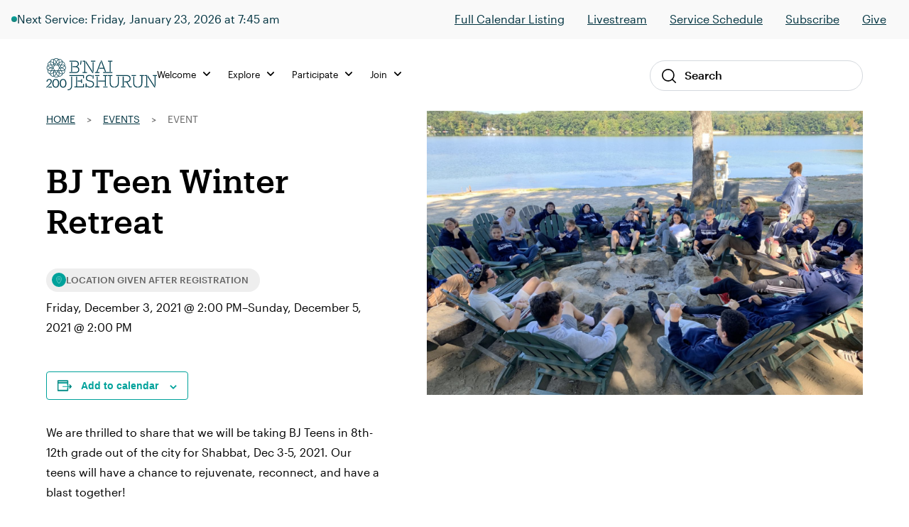

--- FILE ---
content_type: text/css; charset=UTF-8
request_url: https://staging.bj.org/wp-content/themes/defaultTheme/css/dist/tailwind.css?ver=1765914139
body_size: 4507
content:
.container{margin-left:auto;margin-right:auto;width:100%}.prose{color:var(--tw-prose-body);max-width:65ch}.prose :where([class~=lead]):not(:where([class~=not-prose] *)){color:var(--tw-prose-lead);font-size:1.25em;line-height:1.6;margin-bottom:1.2em;margin-top:1.2em}.prose :where(a):not(:where([class~=not-prose] *)){color:var(--tw-prose-links);font-weight:500;text-decoration:underline}.prose :where(strong):not(:where([class~=not-prose] *)){color:var(--tw-prose-bold);font-weight:600}.prose :where(a strong):not(:where([class~=not-prose] *)){color:inherit}.prose :where(blockquote strong):not(:where([class~=not-prose] *)){color:inherit}.prose :where(thead th strong):not(:where([class~=not-prose] *)){color:inherit}.prose :where(ol):not(:where([class~=not-prose] *)){list-style-type:decimal;margin-bottom:1.25em;margin-top:1.25em;padding-left:1.625em}.prose :where(ol[type=A]):not(:where([class~=not-prose] *)){list-style-type:upper-alpha}.prose :where(ol[type=a]):not(:where([class~=not-prose] *)){list-style-type:lower-alpha}.prose :where(ol[type=A s]):not(:where([class~=not-prose] *)){list-style-type:upper-alpha}.prose :where(ol[type=a s]):not(:where([class~=not-prose] *)){list-style-type:lower-alpha}.prose :where(ol[type=I]):not(:where([class~=not-prose] *)){list-style-type:upper-roman}.prose :where(ol[type=i]):not(:where([class~=not-prose] *)){list-style-type:lower-roman}.prose :where(ol[type=I s]):not(:where([class~=not-prose] *)){list-style-type:upper-roman}.prose :where(ol[type=i s]):not(:where([class~=not-prose] *)){list-style-type:lower-roman}.prose :where(ol[type="1"]):not(:where([class~=not-prose] *)){list-style-type:decimal}.prose :where(ul):not(:where([class~=not-prose] *)){list-style-type:disc;margin-bottom:1.25em;margin-top:1.25em;padding-left:1.625em}.prose :where(ol>li):not(:where([class~=not-prose] *))::marker{color:var(--tw-prose-counters);font-weight:400}.prose :where(ul>li):not(:where([class~=not-prose] *))::marker{color:var(--tw-prose-bullets)}.prose :where(hr):not(:where([class~=not-prose] *)){border-color:var(--tw-prose-hr);border-top-width:1px;margin-bottom:3em;margin-top:3em}.prose :where(blockquote):not(:where([class~=not-prose] *)){border-left-color:var(--tw-prose-quote-borders);border-left-width:.25rem;color:var(--tw-prose-quotes);font-style:italic;font-weight:500;margin-bottom:1.6em;margin-top:1.6em;padding-left:1em;quotes:"\201C""\201D""\2018""\2019"}.prose :where(blockquote p:first-of-type):not(:where([class~=not-prose] *)):before{content:open-quote}.prose :where(blockquote p:last-of-type):not(:where([class~=not-prose] *)):after{content:close-quote}.prose :where(h1):not(:where([class~=not-prose] *)){color:var(--tw-prose-headings);font-size:2.25em;font-weight:800;line-height:1.1111111;margin-bottom:.8888889em;margin-top:0}.prose :where(h1 strong):not(:where([class~=not-prose] *)){color:inherit;font-weight:900}.prose :where(h2):not(:where([class~=not-prose] *)){color:var(--tw-prose-headings);font-size:1.5em;font-weight:700;line-height:1.3333333;margin-bottom:1em;margin-top:2em}.prose :where(h2 strong):not(:where([class~=not-prose] *)){color:inherit;font-weight:800}.prose :where(h3):not(:where([class~=not-prose] *)){color:var(--tw-prose-headings);font-size:1.25em;font-weight:600;line-height:1.6;margin-bottom:.6em;margin-top:1.6em}.prose :where(h3 strong):not(:where([class~=not-prose] *)){color:inherit;font-weight:700}.prose :where(h4):not(:where([class~=not-prose] *)){color:var(--tw-prose-headings);font-weight:600;line-height:1.5;margin-bottom:.5em;margin-top:1.5em}.prose :where(h4 strong):not(:where([class~=not-prose] *)){color:inherit;font-weight:700}.prose :where(img):not(:where([class~=not-prose] *)){margin-bottom:2em;margin-top:2em}.prose :where(figure>*):not(:where([class~=not-prose] *)){margin-bottom:0;margin-top:0}.prose :where(figcaption):not(:where([class~=not-prose] *)){color:var(--tw-prose-captions);font-size:.875em;line-height:1.4285714;margin-top:.8571429em}.prose :where(code):not(:where([class~=not-prose] *)){color:var(--tw-prose-code);font-size:.875em;font-weight:600}.prose :where(code):not(:where([class~=not-prose] *)):before{content:"`"}.prose :where(code):not(:where([class~=not-prose] *)):after{content:"`"}.prose :where(a code):not(:where([class~=not-prose] *)){color:inherit}.prose :where(h1 code):not(:where([class~=not-prose] *)){color:inherit}.prose :where(h2 code):not(:where([class~=not-prose] *)){color:inherit;font-size:.875em}.prose :where(h3 code):not(:where([class~=not-prose] *)){color:inherit;font-size:.9em}.prose :where(h4 code):not(:where([class~=not-prose] *)){color:inherit}.prose :where(blockquote code):not(:where([class~=not-prose] *)){color:inherit}.prose :where(thead th code):not(:where([class~=not-prose] *)){color:inherit}.prose :where(pre):not(:where([class~=not-prose] *)){background-color:var(--tw-prose-pre-bg);border-radius:.375rem;color:var(--tw-prose-pre-code);font-size:.875em;font-weight:400;line-height:1.7142857;margin-bottom:1.7142857em;margin-top:1.7142857em;overflow-x:auto;padding:.8571429em 1.1428571em}.prose :where(pre code):not(:where([class~=not-prose] *)){background-color:transparent;border-radius:0;border-width:0;color:inherit;font-family:inherit;font-size:inherit;font-weight:inherit;line-height:inherit;padding:0}.prose :where(pre code):not(:where([class~=not-prose] *)):before{content:none}.prose :where(pre code):not(:where([class~=not-prose] *)):after{content:none}.prose :where(table):not(:where([class~=not-prose] *)){font-size:.875em;line-height:1.7142857;margin-bottom:2em;margin-top:2em;table-layout:auto;text-align:left;width:100%}.prose :where(thead):not(:where([class~=not-prose] *)){border-bottom-color:var(--tw-prose-th-borders);border-bottom-width:1px}.prose :where(thead th):not(:where([class~=not-prose] *)){color:var(--tw-prose-headings);font-weight:600;padding-bottom:.5714286em;padding-left:.5714286em;padding-right:.5714286em;vertical-align:bottom}.prose :where(tbody tr):not(:where([class~=not-prose] *)){border-bottom-color:var(--tw-prose-td-borders);border-bottom-width:1px}.prose :where(tbody tr:last-child):not(:where([class~=not-prose] *)){border-bottom-width:0}.prose :where(tbody td):not(:where([class~=not-prose] *)){vertical-align:baseline}.prose :where(tfoot):not(:where([class~=not-prose] *)){border-top-color:var(--tw-prose-th-borders);border-top-width:1px}.prose :where(tfoot td):not(:where([class~=not-prose] *)){vertical-align:top}.prose{--tw-prose-body:#374151;--tw-prose-headings:#111827;--tw-prose-lead:#4b5563;--tw-prose-links:#111827;--tw-prose-bold:#111827;--tw-prose-counters:#6b7280;--tw-prose-bullets:#d1d5db;--tw-prose-hr:#e5e7eb;--tw-prose-quotes:#111827;--tw-prose-quote-borders:#e5e7eb;--tw-prose-captions:#6b7280;--tw-prose-code:#111827;--tw-prose-pre-code:#e5e7eb;--tw-prose-pre-bg:#1f2937;--tw-prose-th-borders:#d1d5db;--tw-prose-td-borders:#e5e7eb;--tw-prose-invert-body:#d1d5db;--tw-prose-invert-headings:#fff;--tw-prose-invert-lead:#9ca3af;--tw-prose-invert-links:#fff;--tw-prose-invert-bold:#fff;--tw-prose-invert-counters:#9ca3af;--tw-prose-invert-bullets:#4b5563;--tw-prose-invert-hr:#374151;--tw-prose-invert-quotes:#f3f4f6;--tw-prose-invert-quote-borders:#374151;--tw-prose-invert-captions:#9ca3af;--tw-prose-invert-code:#fff;--tw-prose-invert-pre-code:#d1d5db;--tw-prose-invert-pre-bg:rgba(0,0,0,.5);--tw-prose-invert-th-borders:#4b5563;--tw-prose-invert-td-borders:#374151;font-size:1rem;line-height:1.75}.prose :where(p):not(:where([class~=not-prose] *)){margin-bottom:1.25em;margin-top:1.25em}.prose :where(video):not(:where([class~=not-prose] *)){margin-bottom:2em;margin-top:2em}.prose :where(figure):not(:where([class~=not-prose] *)){margin-bottom:2em;margin-top:2em}.prose :where(li):not(:where([class~=not-prose] *)){margin-bottom:.5em;margin-top:.5em}.prose :where(ol>li):not(:where([class~=not-prose] *)){padding-left:.375em}.prose :where(ul>li):not(:where([class~=not-prose] *)){padding-left:.375em}.prose :where(.prose>ul>li p):not(:where([class~=not-prose] *)){margin-bottom:.75em;margin-top:.75em}.prose :where(.prose>ul>li>:first-child):not(:where([class~=not-prose] *)){margin-top:1.25em}.prose :where(.prose>ul>li>:last-child):not(:where([class~=not-prose] *)){margin-bottom:1.25em}.prose :where(.prose>ol>li>:first-child):not(:where([class~=not-prose] *)){margin-top:1.25em}.prose :where(.prose>ol>li>:last-child):not(:where([class~=not-prose] *)){margin-bottom:1.25em}.prose :where(ul ul,ul ol,ol ul,ol ol):not(:where([class~=not-prose] *)){margin-bottom:.75em;margin-top:.75em}.prose :where(hr+*):not(:where([class~=not-prose] *)){margin-top:0}.prose :where(h2+*):not(:where([class~=not-prose] *)){margin-top:0}.prose :where(h3+*):not(:where([class~=not-prose] *)){margin-top:0}.prose :where(h4+*):not(:where([class~=not-prose] *)){margin-top:0}.prose :where(thead th:first-child):not(:where([class~=not-prose] *)){padding-left:0}.prose :where(thead th:last-child):not(:where([class~=not-prose] *)){padding-right:0}.prose :where(tbody td,tfoot td):not(:where([class~=not-prose] *)){padding:.5714286em}.prose :where(tbody td:first-child,tfoot td:first-child):not(:where([class~=not-prose] *)){padding-left:0}.prose :where(tbody td:last-child,tfoot td:last-child):not(:where([class~=not-prose] *)){padding-right:0}.prose :where(.prose>:first-child):not(:where([class~=not-prose] *)){margin-top:0}.prose :where(.prose>:last-child):not(:where([class~=not-prose] *)){margin-bottom:0}.prose-sm :where(.prose>ul>li p):not(:where([class~=not-prose] *)){margin-bottom:.5714286em;margin-top:.5714286em}.prose-sm :where(.prose>ul>li>:first-child):not(:where([class~=not-prose] *)){margin-top:1.1428571em}.prose-sm :where(.prose>ul>li>:last-child):not(:where([class~=not-prose] *)){margin-bottom:1.1428571em}.prose-sm :where(.prose>ol>li>:first-child):not(:where([class~=not-prose] *)){margin-top:1.1428571em}.prose-sm :where(.prose>ol>li>:last-child):not(:where([class~=not-prose] *)){margin-bottom:1.1428571em}.prose-sm :where(.prose>:first-child):not(:where([class~=not-prose] *)){margin-top:0}.prose-sm :where(.prose>:last-child):not(:where([class~=not-prose] *)){margin-bottom:0}.prose-base :where(.prose>ul>li p):not(:where([class~=not-prose] *)){margin-bottom:.75em;margin-top:.75em}.prose-base :where(.prose>ul>li>:first-child):not(:where([class~=not-prose] *)){margin-top:1.25em}.prose-base :where(.prose>ul>li>:last-child):not(:where([class~=not-prose] *)){margin-bottom:1.25em}.prose-base :where(.prose>ol>li>:first-child):not(:where([class~=not-prose] *)){margin-top:1.25em}.prose-base :where(.prose>ol>li>:last-child):not(:where([class~=not-prose] *)){margin-bottom:1.25em}.prose-base :where(.prose>:first-child):not(:where([class~=not-prose] *)){margin-top:0}.prose-base :where(.prose>:last-child):not(:where([class~=not-prose] *)){margin-bottom:0}.prose-lg :where(.prose>ul>li p):not(:where([class~=not-prose] *)){margin-bottom:.8888889em;margin-top:.8888889em}.prose-lg :where(.prose>ul>li>:first-child):not(:where([class~=not-prose] *)){margin-top:1.3333333em}.prose-lg :where(.prose>ul>li>:last-child):not(:where([class~=not-prose] *)){margin-bottom:1.3333333em}.prose-lg :where(.prose>ol>li>:first-child):not(:where([class~=not-prose] *)){margin-top:1.3333333em}.prose-lg :where(.prose>ol>li>:last-child):not(:where([class~=not-prose] *)){margin-bottom:1.3333333em}.prose-lg :where(.prose>:first-child):not(:where([class~=not-prose] *)){margin-top:0}.prose-lg :where(.prose>:last-child):not(:where([class~=not-prose] *)){margin-bottom:0}.prose-xl :where(.prose>ul>li p):not(:where([class~=not-prose] *)){margin-bottom:.8em;margin-top:.8em}.prose-xl :where(.prose>ul>li>:first-child):not(:where([class~=not-prose] *)){margin-top:1.2em}.prose-xl :where(.prose>ul>li>:last-child):not(:where([class~=not-prose] *)){margin-bottom:1.2em}.prose-xl :where(.prose>ol>li>:first-child):not(:where([class~=not-prose] *)){margin-top:1.2em}.prose-xl :where(.prose>ol>li>:last-child):not(:where([class~=not-prose] *)){margin-bottom:1.2em}.prose-xl :where(.prose>:first-child):not(:where([class~=not-prose] *)){margin-top:0}.prose-xl :where(.prose>:last-child):not(:where([class~=not-prose] *)){margin-bottom:0}.prose-2xl :where(.prose>ul>li p):not(:where([class~=not-prose] *)){margin-bottom:.8333333em;margin-top:.8333333em}.prose-2xl :where(.prose>ul>li>:first-child):not(:where([class~=not-prose] *)){margin-top:1.3333333em}.prose-2xl :where(.prose>ul>li>:last-child):not(:where([class~=not-prose] *)){margin-bottom:1.3333333em}.prose-2xl :where(.prose>ol>li>:first-child):not(:where([class~=not-prose] *)){margin-top:1.3333333em}.prose-2xl :where(.prose>ol>li>:last-child):not(:where([class~=not-prose] *)){margin-bottom:1.3333333em}.prose-2xl :where(.prose>:first-child):not(:where([class~=not-prose] *)){margin-top:0}.prose-2xl :where(.prose>:last-child):not(:where([class~=not-prose] *)){margin-bottom:0}.pointer-events-none{pointer-events:none}.visible{visibility:visible}.invisible{visibility:hidden}.static{position:static}.\!static{position:static!important}.fixed{position:fixed}.absolute{position:absolute}.relative{position:relative}.sticky{position:sticky}.inset-0{bottom:0;top:0}.inset-0,.inset-x-0{left:0;right:0}.inset-y-0{bottom:0}.inset-y-0,.top-0{top:0}.-right-5{right:-1.25rem}.bottom-0{bottom:0}.right-0{right:0}.-top-2{top:-.5rem}.-left-2{left:-.5rem}.z-\[2\]{z-index:2}.order-last{order:9999}.order-first{order:-9999}.col-span-2{grid-column:span 2/span 2}.col-span-12{grid-column:span 12/span 12}.m-0{margin:0}.m-10{margin:2.5rem}.mx-0{margin-left:0;margin-right:0}.mx-3{margin-left:.75rem;margin-right:.75rem}.my-0{margin-bottom:0;margin-top:0}.my-2{margin-bottom:.5rem;margin-top:.5rem}.mx-auto{margin-left:auto;margin-right:auto}.-mx-5{margin-left:-1.25rem;margin-right:-1.25rem}.my-5{margin-bottom:1.25rem;margin-top:1.25rem}.my-6{margin-bottom:1.5rem;margin-top:1.5rem}.my-12{margin-bottom:3rem;margin-top:3rem}.my-10{margin-bottom:2.5rem;margin-top:2.5rem}.my-8{margin-bottom:2rem;margin-top:2rem}.mb-0{margin-bottom:0}.ml-4{margin-left:1rem}.mt-8{margin-top:2rem}.mb-12{margin-bottom:3rem}.mb-4{margin-bottom:1rem}.mb-10{margin-bottom:2.5rem}.mt-5{margin-top:1.25rem}.mt-6{margin-top:1.5rem}.mr-10{margin-right:2.5rem}.mt-4{margin-top:1rem}.mt-3{margin-top:.75rem}.mb-1\.5{margin-bottom:.375rem}.mb-1{margin-bottom:.25rem}.mb-2{margin-bottom:.5rem}.mr-2{margin-right:.5rem}.-ml-5{margin-left:-1.25rem}.-mr-5{margin-right:-1.25rem}.mb-6{margin-bottom:1.5rem}.mb-16{margin-bottom:4rem}.mt-10{margin-top:2.5rem}.mb-5{margin-bottom:1.25rem}.mt-12{margin-top:3rem}.block{display:block}.inline{display:inline}.flex{display:flex}.table{display:table}.grid{display:grid}.contents{display:contents}.hidden{display:none}.aspect-square{aspect-ratio:1/1}.h-10{height:2.5rem}.h-6{height:1.5rem}.h-full{height:100%}.h-2{height:.5rem}.h-0{height:0}.h-5{height:1.25rem}.h-9{height:2.25rem}.min-h-\[2\.5rem\]{min-height:2.5rem}.w-full{width:100%}.w-10{width:2.5rem}.w-6{width:1.5rem}.w-5{width:1.25rem}.w-2{width:.5rem}.w-7{width:1.75rem}.w-screen{width:100vw}.w-9{width:2.25rem}.max-w-sm{max-width:24rem}.max-w-4xl{max-width:56rem}.max-w-\[1400px\]{max-width:1400px}.flex-shrink-0,.shrink-0{flex-shrink:0}.flex-grow,.grow{flex-grow:1}.basis-1\/4{flex-basis:25%}.transform{transform:translate(var(--tw-translate-x),var(--tw-translate-y)) rotate(var(--tw-rotate)) skewX(var(--tw-skew-x)) skewY(var(--tw-skew-y)) scaleX(var(--tw-scale-x)) scaleY(var(--tw-scale-y))}@keyframes spin{to{transform:rotate(1turn)}}.animate-spin{animation:spin 1s linear infinite}.cursor-pointer{cursor:pointer}.list-none{list-style-type:none}.grid-cols-1{grid-template-columns:repeat(1,minmax(0,1fr))}.grid-cols-2{grid-template-columns:repeat(2,minmax(0,1fr))}.flex-row{flex-direction:row}.flex-col{flex-direction:column}.content-center{align-content:center}.items-start{align-items:flex-start}.items-center{align-items:center}.items-stretch{align-items:stretch}.justify-center{justify-content:center}.justify-between{justify-content:space-between}.gap-2{gap:.5rem}.gap-3{gap:.75rem}.gap-1{gap:.25rem}.gap-4{gap:1rem}.gap-14{gap:3.5rem}.gap-5{gap:1.25rem}.gap-24{gap:6rem}.space-x-3>:not([hidden])~:not([hidden]){--tw-space-x-reverse:0;margin-left:calc(.75rem*(1 - var(--tw-space-x-reverse)));margin-right:calc(.75rem*var(--tw-space-x-reverse))}.space-y-4>:not([hidden])~:not([hidden]){--tw-space-y-reverse:0;margin-bottom:calc(1rem*var(--tw-space-y-reverse));margin-top:calc(1rem*(1 - var(--tw-space-y-reverse)))}.space-y-6>:not([hidden])~:not([hidden]){--tw-space-y-reverse:0;margin-bottom:calc(1.5rem*var(--tw-space-y-reverse));margin-top:calc(1.5rem*(1 - var(--tw-space-y-reverse)))}.space-y-10>:not([hidden])~:not([hidden]){--tw-space-y-reverse:0;margin-bottom:calc(2.5rem*var(--tw-space-y-reverse));margin-top:calc(2.5rem*(1 - var(--tw-space-y-reverse)))}.space-y-3>:not([hidden])~:not([hidden]){--tw-space-y-reverse:0;margin-bottom:calc(.75rem*var(--tw-space-y-reverse));margin-top:calc(.75rem*(1 - var(--tw-space-y-reverse)))}.divide-y>:not([hidden])~:not([hidden]){--tw-divide-y-reverse:0;border-bottom-width:calc(1px*var(--tw-divide-y-reverse));border-top-width:calc(1px*(1 - var(--tw-divide-y-reverse)))}.divide-solid>:not([hidden])~:not([hidden]){border-style:solid}.divide-black\/\[\.2\]>:not([hidden])~:not([hidden]){border-color:rgba(0,0,0,.2)}.divide-black-3>:not([hidden])~:not([hidden]){border-color:rgba(0,0,0,.3)}.overflow-hidden,.truncate{overflow:hidden}.truncate{text-overflow:ellipsis}.truncate,.whitespace-nowrap{white-space:nowrap}.whitespace-pre{white-space:pre}.break-all{word-break:break-all}.rounded-md{border-radius:.375rem}.rounded-full{border-radius:9999px}.rounded{border-radius:.25rem}.border-2{border-width:2px}.border-0{border-width:0}.border{border-width:1px}.border-x-0{border-left-width:0;border-right-width:0}.border-t-4{border-top-width:4px}.border-b-0{border-bottom-width:0}.border-t-\[1px\]{border-top-width:1px}.border-solid{border-style:solid}.border-none{border-style:none}.border-tan{--tw-border-opacity:1;border-color:rgb(243 243 239/var(--tw-border-opacity))}.\!border-allcs{--tw-border-opacity:1!important;border-color:rgb(204 204 204/var(--tw-border-opacity))!important}.border-teal{border-color:rgb(0 162 155/var(--tw-border-opacity))}.border-allcs,.border-teal{--tw-border-opacity:1}.border-allcs{border-color:rgb(204 204 204/var(--tw-border-opacity))}.border-t-teal{--tw-border-opacity:1;border-top-color:rgb(0 162 155/var(--tw-border-opacity))}.bg-allcs{background-color:rgb(204 204 204/var(--tw-bg-opacity))}.bg-allcs,.bg-green-500{--tw-bg-opacity:1}.bg-green-500{background-color:rgb(34 197 94/var(--tw-bg-opacity))}.bg-navy{background-color:rgb(0 61 77/var(--tw-bg-opacity))}.bg-navy,.bg-red{--tw-bg-opacity:1}.bg-red{background-color:rgb(255 31 44/var(--tw-bg-opacity))}.bg-current{background-color:currentColor}.bg-gray-warm{background-color:rgb(243 243 240/var(--tw-bg-opacity))}.bg-gray-warm,.bg-tan{--tw-bg-opacity:1}.bg-tan{background-color:rgb(243 243 239/var(--tw-bg-opacity))}.bg-black{background-color:rgb(0 0 0/var(--tw-bg-opacity))}.bg-black,.bg-white{--tw-bg-opacity:1}.bg-white{background-color:rgb(255 255 255/var(--tw-bg-opacity))}.bg-gray-light{--tw-bg-opacity:1;background-color:rgb(249 249 249/var(--tw-bg-opacity))}.bg-transparent{background-color:transparent}.bg-teal-gradient{background-image:linear-gradient(#00a29b,#1f837c)}.bg-center{background-position:50%}.object-cover{-o-object-fit:cover;object-fit:cover}.p-0{padding:0}.p-2{padding:.5rem}.p-5{padding:1.25rem}.p-8{padding:2rem}.p-6{padding:1.5rem}.p-4{padding:1rem}.p-10{padding:2.5rem}.px-6{padding-left:1.5rem;padding-right:1.5rem}.py-1{padding-bottom:.25rem;padding-top:.25rem}.py-5{padding-bottom:1.25rem;padding-top:1.25rem}.py-3{padding-bottom:.75rem;padding-top:.75rem}.px-5{padding-left:1.25rem;padding-right:1.25rem}.py-12{padding-bottom:3rem;padding-top:3rem}.py-4{padding-bottom:1rem;padding-top:1rem}.px-16{padding-left:4rem;padding-right:4rem}.py-6{padding-bottom:1.5rem;padding-top:1.5rem}.py-16{padding-bottom:4rem;padding-top:4rem}.px-4{padding-left:1rem;padding-right:1rem}.\!py-4{padding-bottom:1rem!important;padding-top:1rem!important}.py-10{padding-bottom:2.5rem;padding-top:2.5rem}.px-8{padding-left:2rem;padding-right:2rem}.py-2{padding-bottom:.5rem;padding-top:.5rem}.py-8{padding-bottom:2rem;padding-top:2rem}.pl-5{padding-left:1.25rem}.pb-8{padding-bottom:2rem}.\!pr-12{padding-right:3rem!important}.pl-1{padding-left:.25rem}.pt-3{padding-top:.75rem}.pb-10{padding-bottom:2.5rem}.pb-3{padding-bottom:.75rem}.pt-24{padding-top:6rem}.pt-16{padding-top:4rem}.pt-5{padding-top:1.25rem}.pb-5{padding-bottom:1.25rem}.pb-\[100px\]{padding-bottom:100px}.pt-28{padding-top:7rem}.pb-14{padding-bottom:3.5rem}.text-center{text-align:center}.text-right{text-align:right}.font-primary{font-family:Graphik Web,-apple-system,BlinkMacSystemFont,Segoe UI,Roboto,Helvetica Neue,Arial,Noto Sans,sans-serif,Apple Color Emoji,Segoe UI Emoji,Segoe UI Symbol,Noto Color Emoji}.\!font-primary{font-family:Graphik Web,-apple-system,BlinkMacSystemFont,Segoe UI,Roboto,Helvetica Neue,Arial,Noto Sans,sans-serif,Apple Color Emoji,Segoe UI Emoji,Segoe UI Symbol,Noto Color Emoji!important}.text-sm{font-size:.875rem;line-height:1.25rem}.text-base{font-size:1rem;line-height:1.5rem}.text-4xl{font-size:2.25rem;line-height:2.5rem}.text-xs{font-size:.75rem;line-height:1rem}.text-2xl{font-size:1.5rem;line-height:2rem}.text-xl{font-size:1.25rem;line-height:1.75rem}.text-3xl{font-size:1.875rem;line-height:2.25rem}.text-lg{font-size:1.125rem;line-height:1.75rem}.font-medium{font-weight:500}.font-light{font-weight:300}.font-normal{font-weight:400}.uppercase{text-transform:uppercase}.lowercase{text-transform:lowercase}.capitalize{text-transform:capitalize}.italic{font-style:italic}.ordinal{--tw-ordinal:ordinal;font-variant-numeric:var(--tw-ordinal) var(--tw-slashed-zero) var(--tw-numeric-figure) var(--tw-numeric-spacing) var(--tw-numeric-fraction)}.leading-5{line-height:1.25rem}.text-white{--tw-text-opacity:1;color:rgb(255 255 255/var(--tw-text-opacity))}.text-black\/60{color:rgba(0,0,0,.6)}.text-litter-darker-gray{--tw-text-opacity:1;color:rgb(102 102 102/var(--tw-text-opacity))}.text-white-9{color:hsla(0,0%,100%,.9)}.text-black{color:rgb(0 0 0/var(--tw-text-opacity))}.text-black,.text-navy{--tw-text-opacity:1}.text-navy{color:rgb(0 61 77/var(--tw-text-opacity))}.text-gray{color:rgb(213 217 222/var(--tw-text-opacity))}.text-darker-navy,.text-gray{--tw-text-opacity:1}.text-darker-navy{color:rgb(0 51 64/var(--tw-text-opacity))}.text-black\/\[\.7\]{color:rgba(0,0,0,.7)}.text-teal{--tw-text-opacity:1;color:rgb(0 162 155/var(--tw-text-opacity))}.text-black-7{color:rgba(0,0,0,.7)}.text-black\/80{color:rgba(0,0,0,.8)}.underline{-webkit-text-decoration-line:underline;text-decoration-line:underline}.no-underline{-webkit-text-decoration-line:none;text-decoration-line:none}.antialiased{-webkit-font-smoothing:antialiased;-moz-osx-font-smoothing:grayscale}.opacity-30{opacity:.3}.opacity-60{opacity:.6}.opacity-0{opacity:0}.outline{outline-style:solid}.ring{--tw-ring-offset-shadow:var(--tw-ring-inset) 0 0 0 var(--tw-ring-offset-width) var(--tw-ring-offset-color);--tw-ring-shadow:var(--tw-ring-inset) 0 0 0 calc(3px + var(--tw-ring-offset-width)) var(--tw-ring-color);box-shadow:var(--tw-ring-offset-shadow),var(--tw-ring-shadow),var(--tw-shadow,0 0 #0000)}.grayscale{--tw-grayscale:grayscale(100%)}.grayscale,.invert{filter:var(--tw-blur) var(--tw-brightness) var(--tw-contrast) var(--tw-grayscale) var(--tw-hue-rotate) var(--tw-invert) var(--tw-saturate) var(--tw-sepia) var(--tw-drop-shadow)}.invert{--tw-invert:invert(100%)}.sepia{--tw-sepia:sepia(100%)}.filter,.sepia{filter:var(--tw-blur) var(--tw-brightness) var(--tw-contrast) var(--tw-grayscale) var(--tw-hue-rotate) var(--tw-invert) var(--tw-saturate) var(--tw-sepia) var(--tw-drop-shadow)}.transition-all{transition-duration:.15s;transition-property:all;transition-timing-function:cubic-bezier(.4,0,.2,1)}.delay-150{transition-delay:.15s}.ease-in-out{transition-timing-function:cubic-bezier(.4,0,.2,1)}.w-una-screen{left:50%;margin-left:-50vw;margin-right:-50vw;position:relative;right:50%;width:100vw}.target\:pointer-events-auto:target{pointer-events:auto}.target\:block:target{display:block}.target\:h-auto:target{height:auto}.target\:opacity-100:target{opacity:1}.hover\:cursor-pointer:hover{cursor:pointer}.hover\:bg-teal-darkened:hover{--tw-bg-opacity:1;background-color:rgb(31 131 124/var(--tw-bg-opacity))}.hover\:bg-teal:hover{--tw-bg-opacity:1;background-color:rgb(0 162 155/var(--tw-bg-opacity))}.hover\:bg-black-1:hover{background-color:rgba(0,0,0,.1)}.hover\:text-white:hover{--tw-text-opacity:1;color:rgb(255 255 255/var(--tw-text-opacity))}.prose-headings\:font-secondary :is(:where(h1,h2,h3,h4,h5,h6,th):not(:where([class~=not-prose] *))){font-family:Produkt Web,Georgia,Cambria,Times New Roman,Times,seri}.prose-headings\:text-teal-dark :is(:where(h1,h2,h3,h4,h5,h6,th):not(:where([class~=not-prose] *))){--tw-text-opacity:1;color:rgb(0 62 79/var(--tw-text-opacity))}.prose-headings\:text-white :is(:where(h1,h2,h3,h4,h5,h6,th):not(:where([class~=not-prose] *))){--tw-text-opacity:1;color:rgb(255 255 255/var(--tw-text-opacity))}.prose-h2\:text-4xl :is(:where(h2):not(:where([class~=not-prose] *))){font-size:2.25rem;line-height:2.5rem}.prose-h2\:font-medium :is(:where(h2):not(:where([class~=not-prose] *))){font-weight:500}.prose-p\:text-teal-dark :is(:where(p):not(:where([class~=not-prose] *))){--tw-text-opacity:1;color:rgb(0 62 79/var(--tw-text-opacity))}.prose-p\:text-white :is(:where(p):not(:where([class~=not-prose] *))){--tw-text-opacity:1;color:rgb(255 255 255/var(--tw-text-opacity))}.prose-a\:text-white :is(:where(a):not(:where([class~=not-prose] *))){--tw-text-opacity:1;color:rgb(255 255 255/var(--tw-text-opacity))}@media (min-width:768px){.md\:pointer-events-auto{pointer-events:auto}.md\:order-last{order:9999}.md\:my-10{margin-bottom:2.5rem;margin-top:2.5rem}.md\:-mt-12{margin-top:-3rem}.md\:mr-20{margin-right:5rem}.md\:mt-10{margin-top:2.5rem}.md\:-ml-0{margin-left:0}.md\:-mr-0{margin-right:0}.md\:mt-0{margin-top:0}.md\:block{display:block}.md\:flex{display:flex}.md\:grid{display:grid}.md\:hidden{display:none}.md\:aspect-auto{aspect-ratio:auto}.md\:h-auto{height:auto}.md\:h-60{height:15rem}.md\:h-full{height:100%}.md\:w-auto{width:auto}.md\:w-2\/3{width:66.666667%}.md\:w-1\/3{width:33.333333%}.md\:w-full{width:100%}.md\:w-1\/2{width:50%}.md\:flex-1{flex:1 1 0%}.md\:grow{flex-grow:1}.md\:grid-cols-1{grid-template-columns:repeat(1,minmax(0,1fr))}.md\:grid-cols-\[1\.75fr_1\.25fr\]{grid-template-columns:1.75fr 1.25fr}.md\:flex-row{flex-direction:row}.md\:gap-10{gap:2.5rem}.md\:space-x-4>:not([hidden])~:not([hidden]){--tw-space-x-reverse:0;margin-left:calc(1rem*(1 - var(--tw-space-x-reverse)));margin-right:calc(1rem*var(--tw-space-x-reverse))}.md\:space-y-0>:not([hidden])~:not([hidden]){--tw-space-y-reverse:0;margin-bottom:calc(0px*var(--tw-space-y-reverse));margin-top:calc(0px*(1 - var(--tw-space-y-reverse)))}.md\:divide-y-0>:not([hidden])~:not([hidden]){--tw-divide-y-reverse:0;border-bottom-width:calc(0px*var(--tw-divide-y-reverse));border-top-width:calc(0px*(1 - var(--tw-divide-y-reverse)))}.md\:border{border-width:1px}.md\:border-solid{border-style:solid}.md\:border-alles{--tw-border-opacity:1;border-color:rgb(238 238 238/var(--tw-border-opacity))}.md\:bg-white{--tw-bg-opacity:1;background-color:rgb(255 255 255/var(--tw-bg-opacity))}.md\:p-0{padding:0}.md\:py-0{padding-bottom:0;padding-top:0}.md\:pt-4{padding-top:1rem}.md\:pt-10{padding-top:2.5rem}.md\:pt-1{padding-top:.25rem}.md\:pt-\[50px\]{padding-top:50px}.md\:text-4xl{font-size:2.25rem;line-height:2.5rem}.md\:text-lg{font-size:1.125rem;line-height:1.75rem}.md\:text-3xl{font-size:1.875rem;line-height:2.25rem}.md\:opacity-100{opacity:1}.md\:w-una-auto{left:auto;margin-left:auto;margin-right:auto;right:auto;width:auto}}@media (min-width:992px){.lg\:my-0{margin-bottom:0;margin-top:0}.lg\:my-6{margin-bottom:1.5rem;margin-top:1.5rem}.lg\:mt-12{margin-top:3rem}.lg\:block{display:block}.lg\:hidden{display:none}.lg\:grid-cols-\[2fr_1fr\]{grid-template-columns:2fr 1fr}.lg\:flex-row{flex-direction:row}.lg\:justify-center{justify-content:center}.lg\:gap-0{gap:0}.lg\:px-8{padding-left:2rem;padding-right:2rem}.lg\:text-lg{font-size:1.125rem;line-height:1.75rem}.lg\:text-4xl{font-size:2.25rem;line-height:2.5rem}.lg\:text-xs{font-size:.75rem;line-height:1rem}}@media (min-width:1280px){.xl\:m-0{margin:0}.xl\:mb-4{margin-bottom:1rem}.xl\:w-\[211px\]{width:211px}.xl\:grid-cols-\[2\.5fr_1fr\]{grid-template-columns:2.5fr 1fr}.xl\:flex-row{flex-direction:row}.xl\:gap-8{gap:2rem}.xl\:text-5xl{font-size:3rem;line-height:1}.xl\:text-base{font-size:1rem;line-height:1.5rem}}


--- FILE ---
content_type: text/css; charset=UTF-8
request_url: https://staging.bj.org/wp-content/themes/defaultTheme/style.css?ver=1765914139
body_size: -337
content:
/* 
Theme Name: defaultTheme
Description: B'nai Jeshurun
Template Name: defaultTheme
Version: 2.0.1
Author: CBR
License: GNU General Public License
License URI: license.txt
*/